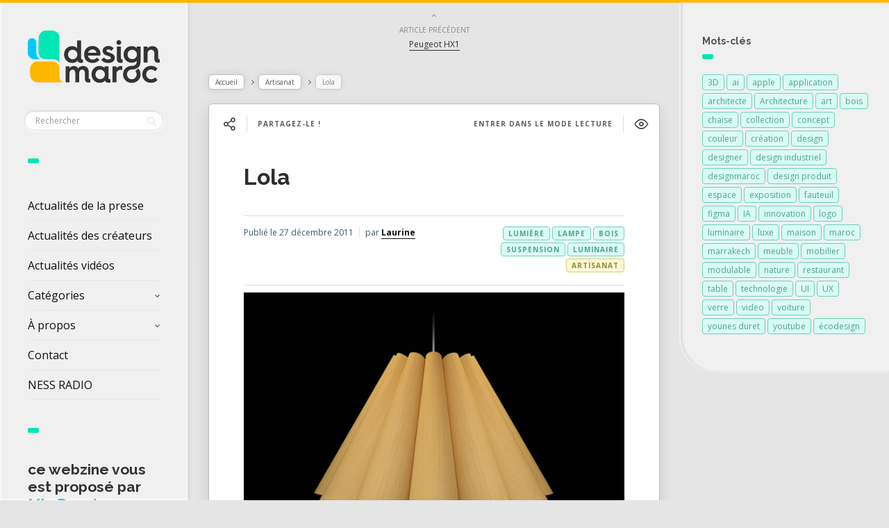

--- FILE ---
content_type: text/html; charset=UTF-8
request_url: https://www.designmaroc.com/blog/2011/12/27/lola/
body_size: 13763
content:

<!DOCTYPE html>
<!--[if IE 7]>
<html class="ie ie7" lang="fr-FR" id="html">
<![endif]-->
<!--[if IE 8]>
<html class="ie ie8" lang="fr-FR" id="html">
<![endif]-->
<!--[if !(IE 7) | !(IE 8) ]><!-->
<html lang="fr-FR" id="html">
<!--<![endif]-->
<head>
  <meta charset="UTF-8">
  <meta name="viewport" content="width=device-width,initial-scale=1">
  <meta http-equiv="X-UA-Compatible" content="IE=edge">
  <link rel="profile" href="https://gmpg.org/xfn/11">
  <link rel="pingback" href="">
    <meta name='robots' content='index, follow, max-image-preview:large, max-snippet:-1, max-video-preview:-1' />

	<!-- This site is optimized with the Yoast SEO plugin v26.8 - https://yoast.com/product/yoast-seo-wordpress/ -->
	<title>Lola - DESIGN MAROC</title>
	<link rel="canonical" href="https://www.designmaroc.com/blog/2011/12/27/lola/" />
	<meta property="og:locale" content="fr_FR" />
	<meta property="og:type" content="article" />
	<meta property="og:title" content="Lola - DESIGN MAROC" />
	<meta property="og:description" content="La lampe Lola est une suspension réalisée en bois de chêne. Ces dimensions peu communes : 101 cm de diamètre et 70 cm de hauteur lui permette de décorer facilement n’importe quel espace. Elle semble, malgré sa taille, flotter dan l’espace." />
	<meta property="og:url" content="https://www.designmaroc.com/blog/2011/12/27/lola/" />
	<meta property="og:site_name" content="DESIGN MAROC" />
	<meta property="article:publisher" content="https://www.facebook.com/designmarocofficiel/" />
	<meta property="article:published_time" content="2011-12-27T11:03:32+00:00" />
	<meta property="og:image" content="https://www.designmaroc.com/wp-content/uploads/2011/10/lola_wood_light_01.jpg" />
	<meta property="og:image:width" content="590" />
	<meta property="og:image:height" content="390" />
	<meta property="og:image:type" content="image/jpeg" />
	<meta name="author" content="Laurine" />
	<meta name="twitter:card" content="summary_large_image" />
	<meta name="twitter:label1" content="Écrit par" />
	<meta name="twitter:data1" content="Laurine" />
	<script type="application/ld+json" class="yoast-schema-graph">{"@context":"https://schema.org","@graph":[{"@type":"Article","@id":"https://www.designmaroc.com/blog/2011/12/27/lola/#article","isPartOf":{"@id":"https://www.designmaroc.com/blog/2011/12/27/lola/"},"author":{"name":"Laurine","@id":"https://www.designmaroc.com/#/schema/person/a0961dc5c12576b3aba7acc93f312377"},"headline":"Lola","datePublished":"2011-12-27T11:03:32+00:00","mainEntityOfPage":{"@id":"https://www.designmaroc.com/blog/2011/12/27/lola/"},"wordCount":49,"commentCount":0,"image":{"@id":"https://www.designmaroc.com/blog/2011/12/27/lola/#primaryimage"},"thumbnailUrl":"https://www.designmaroc.com/wp-content/uploads/2011/10/lola_wood_light_01.jpg","keywords":["bois","lampe","lumière","luminaire","suspension"],"articleSection":["Artisanat"],"inLanguage":"fr-FR","potentialAction":[{"@type":"CommentAction","name":"Comment","target":["https://www.designmaroc.com/blog/2011/12/27/lola/#respond"]}]},{"@type":"WebPage","@id":"https://www.designmaroc.com/blog/2011/12/27/lola/","url":"https://www.designmaroc.com/blog/2011/12/27/lola/","name":"Lola - DESIGN MAROC","isPartOf":{"@id":"https://www.designmaroc.com/#website"},"primaryImageOfPage":{"@id":"https://www.designmaroc.com/blog/2011/12/27/lola/#primaryimage"},"image":{"@id":"https://www.designmaroc.com/blog/2011/12/27/lola/#primaryimage"},"thumbnailUrl":"https://www.designmaroc.com/wp-content/uploads/2011/10/lola_wood_light_01.jpg","datePublished":"2011-12-27T11:03:32+00:00","author":{"@id":"https://www.designmaroc.com/#/schema/person/a0961dc5c12576b3aba7acc93f312377"},"breadcrumb":{"@id":"https://www.designmaroc.com/blog/2011/12/27/lola/#breadcrumb"},"inLanguage":"fr-FR","potentialAction":[{"@type":"ReadAction","target":["https://www.designmaroc.com/blog/2011/12/27/lola/"]}]},{"@type":"ImageObject","inLanguage":"fr-FR","@id":"https://www.designmaroc.com/blog/2011/12/27/lola/#primaryimage","url":"https://www.designmaroc.com/wp-content/uploads/2011/10/lola_wood_light_01.jpg","contentUrl":"https://www.designmaroc.com/wp-content/uploads/2011/10/lola_wood_light_01.jpg","width":"590","height":"390"},{"@type":"BreadcrumbList","@id":"https://www.designmaroc.com/blog/2011/12/27/lola/#breadcrumb","itemListElement":[{"@type":"ListItem","position":1,"name":"Accueil","item":"https://www.designmaroc.com/"},{"@type":"ListItem","position":2,"name":"Lola"}]},{"@type":"WebSite","@id":"https://www.designmaroc.com/#website","url":"https://www.designmaroc.com/","name":"DESIGN MAROC","description":"Le rendez-vous des passionnés du design, de l&#039;architecture et de l’innovation  | proposé par Mia Duret","alternateName":"Design Maroc","potentialAction":[{"@type":"SearchAction","target":{"@type":"EntryPoint","urlTemplate":"https://www.designmaroc.com/?s={search_term_string}"},"query-input":{"@type":"PropertyValueSpecification","valueRequired":true,"valueName":"search_term_string"}}],"inLanguage":"fr-FR"},{"@type":"Person","@id":"https://www.designmaroc.com/#/schema/person/a0961dc5c12576b3aba7acc93f312377","name":"Laurine","image":{"@type":"ImageObject","inLanguage":"fr-FR","@id":"https://www.designmaroc.com/#/schema/person/image/","url":"https://secure.gravatar.com/avatar/fc16b41baedfbe52380cfacc9fd772c75b433a10a315217fb3c0b58760414c86?s=96&d=mm&r=g","contentUrl":"https://secure.gravatar.com/avatar/fc16b41baedfbe52380cfacc9fd772c75b433a10a315217fb3c0b58760414c86?s=96&d=mm&r=g","caption":"Laurine"},"description":"Laurine est diplômée d’un BTS en Design de Produit de l’école de Condé de Lyon. Elle a travaillé dans l’agence Younes Duret Design. Son caractère et sa maitrise des outils de formalisation lui permettent de s’occuper du suivi de conception et de création, de la gestion des projets.","sameAs":["https://www.designmaroc.com/members/laurine/"],"url":"https://www.designmaroc.com/blog/author/laurine/"}]}</script>
	<!-- / Yoast SEO plugin. -->


<link rel='dns-prefetch' href='//fonts.googleapis.com' />
<link rel="alternate" type="application/rss+xml" title="DESIGN MAROC &raquo; Flux" href="https://www.designmaroc.com/feed/" />
<link rel="alternate" type="application/rss+xml" title="DESIGN MAROC &raquo; Flux des commentaires" href="https://www.designmaroc.com/comments/feed/" />
<link rel="alternate" type="application/rss+xml" title="DESIGN MAROC &raquo; Lola Flux des commentaires" href="https://www.designmaroc.com/blog/2011/12/27/lola/feed/" />
<link rel="alternate" title="oEmbed (JSON)" type="application/json+oembed" href="https://www.designmaroc.com/wp-json/oembed/1.0/embed?url=https%3A%2F%2Fwww.designmaroc.com%2Fblog%2F2011%2F12%2F27%2Flola%2F" />
<link rel="alternate" title="oEmbed (XML)" type="text/xml+oembed" href="https://www.designmaroc.com/wp-json/oembed/1.0/embed?url=https%3A%2F%2Fwww.designmaroc.com%2Fblog%2F2011%2F12%2F27%2Flola%2F&#038;format=xml" />
<style id='wp-img-auto-sizes-contain-inline-css' type='text/css'>
img:is([sizes=auto i],[sizes^="auto," i]){contain-intrinsic-size:3000px 1500px}
/*# sourceURL=wp-img-auto-sizes-contain-inline-css */
</style>
<style id='wp-block-library-inline-css' type='text/css'>
:root{--wp-block-synced-color:#7a00df;--wp-block-synced-color--rgb:122,0,223;--wp-bound-block-color:var(--wp-block-synced-color);--wp-editor-canvas-background:#ddd;--wp-admin-theme-color:#007cba;--wp-admin-theme-color--rgb:0,124,186;--wp-admin-theme-color-darker-10:#006ba1;--wp-admin-theme-color-darker-10--rgb:0,107,160.5;--wp-admin-theme-color-darker-20:#005a87;--wp-admin-theme-color-darker-20--rgb:0,90,135;--wp-admin-border-width-focus:2px}@media (min-resolution:192dpi){:root{--wp-admin-border-width-focus:1.5px}}.wp-element-button{cursor:pointer}:root .has-very-light-gray-background-color{background-color:#eee}:root .has-very-dark-gray-background-color{background-color:#313131}:root .has-very-light-gray-color{color:#eee}:root .has-very-dark-gray-color{color:#313131}:root .has-vivid-green-cyan-to-vivid-cyan-blue-gradient-background{background:linear-gradient(135deg,#00d084,#0693e3)}:root .has-purple-crush-gradient-background{background:linear-gradient(135deg,#34e2e4,#4721fb 50%,#ab1dfe)}:root .has-hazy-dawn-gradient-background{background:linear-gradient(135deg,#faaca8,#dad0ec)}:root .has-subdued-olive-gradient-background{background:linear-gradient(135deg,#fafae1,#67a671)}:root .has-atomic-cream-gradient-background{background:linear-gradient(135deg,#fdd79a,#004a59)}:root .has-nightshade-gradient-background{background:linear-gradient(135deg,#330968,#31cdcf)}:root .has-midnight-gradient-background{background:linear-gradient(135deg,#020381,#2874fc)}:root{--wp--preset--font-size--normal:16px;--wp--preset--font-size--huge:42px}.has-regular-font-size{font-size:1em}.has-larger-font-size{font-size:2.625em}.has-normal-font-size{font-size:var(--wp--preset--font-size--normal)}.has-huge-font-size{font-size:var(--wp--preset--font-size--huge)}.has-text-align-center{text-align:center}.has-text-align-left{text-align:left}.has-text-align-right{text-align:right}.has-fit-text{white-space:nowrap!important}#end-resizable-editor-section{display:none}.aligncenter{clear:both}.items-justified-left{justify-content:flex-start}.items-justified-center{justify-content:center}.items-justified-right{justify-content:flex-end}.items-justified-space-between{justify-content:space-between}.screen-reader-text{border:0;clip-path:inset(50%);height:1px;margin:-1px;overflow:hidden;padding:0;position:absolute;width:1px;word-wrap:normal!important}.screen-reader-text:focus{background-color:#ddd;clip-path:none;color:#444;display:block;font-size:1em;height:auto;left:5px;line-height:normal;padding:15px 23px 14px;text-decoration:none;top:5px;width:auto;z-index:100000}html :where(.has-border-color){border-style:solid}html :where([style*=border-top-color]){border-top-style:solid}html :where([style*=border-right-color]){border-right-style:solid}html :where([style*=border-bottom-color]){border-bottom-style:solid}html :where([style*=border-left-color]){border-left-style:solid}html :where([style*=border-width]){border-style:solid}html :where([style*=border-top-width]){border-top-style:solid}html :where([style*=border-right-width]){border-right-style:solid}html :where([style*=border-bottom-width]){border-bottom-style:solid}html :where([style*=border-left-width]){border-left-style:solid}html :where(img[class*=wp-image-]){height:auto;max-width:100%}:where(figure){margin:0 0 1em}html :where(.is-position-sticky){--wp-admin--admin-bar--position-offset:var(--wp-admin--admin-bar--height,0px)}@media screen and (max-width:600px){html :where(.is-position-sticky){--wp-admin--admin-bar--position-offset:0px}}

/*# sourceURL=wp-block-library-inline-css */
</style><style id='wp-block-heading-inline-css' type='text/css'>
h1:where(.wp-block-heading).has-background,h2:where(.wp-block-heading).has-background,h3:where(.wp-block-heading).has-background,h4:where(.wp-block-heading).has-background,h5:where(.wp-block-heading).has-background,h6:where(.wp-block-heading).has-background{padding:1.25em 2.375em}h1.has-text-align-left[style*=writing-mode]:where([style*=vertical-lr]),h1.has-text-align-right[style*=writing-mode]:where([style*=vertical-rl]),h2.has-text-align-left[style*=writing-mode]:where([style*=vertical-lr]),h2.has-text-align-right[style*=writing-mode]:where([style*=vertical-rl]),h3.has-text-align-left[style*=writing-mode]:where([style*=vertical-lr]),h3.has-text-align-right[style*=writing-mode]:where([style*=vertical-rl]),h4.has-text-align-left[style*=writing-mode]:where([style*=vertical-lr]),h4.has-text-align-right[style*=writing-mode]:where([style*=vertical-rl]),h5.has-text-align-left[style*=writing-mode]:where([style*=vertical-lr]),h5.has-text-align-right[style*=writing-mode]:where([style*=vertical-rl]),h6.has-text-align-left[style*=writing-mode]:where([style*=vertical-lr]),h6.has-text-align-right[style*=writing-mode]:where([style*=vertical-rl]){rotate:180deg}
/*# sourceURL=https://www.designmaroc.com/wp-includes/blocks/heading/style.min.css */
</style>
<style id='global-styles-inline-css' type='text/css'>
:root{--wp--preset--aspect-ratio--square: 1;--wp--preset--aspect-ratio--4-3: 4/3;--wp--preset--aspect-ratio--3-4: 3/4;--wp--preset--aspect-ratio--3-2: 3/2;--wp--preset--aspect-ratio--2-3: 2/3;--wp--preset--aspect-ratio--16-9: 16/9;--wp--preset--aspect-ratio--9-16: 9/16;--wp--preset--color--black: #000000;--wp--preset--color--cyan-bluish-gray: #abb8c3;--wp--preset--color--white: #ffffff;--wp--preset--color--pale-pink: #f78da7;--wp--preset--color--vivid-red: #cf2e2e;--wp--preset--color--luminous-vivid-orange: #ff6900;--wp--preset--color--luminous-vivid-amber: #fcb900;--wp--preset--color--light-green-cyan: #7bdcb5;--wp--preset--color--vivid-green-cyan: #00d084;--wp--preset--color--pale-cyan-blue: #8ed1fc;--wp--preset--color--vivid-cyan-blue: #0693e3;--wp--preset--color--vivid-purple: #9b51e0;--wp--preset--gradient--vivid-cyan-blue-to-vivid-purple: linear-gradient(135deg,rgb(6,147,227) 0%,rgb(155,81,224) 100%);--wp--preset--gradient--light-green-cyan-to-vivid-green-cyan: linear-gradient(135deg,rgb(122,220,180) 0%,rgb(0,208,130) 100%);--wp--preset--gradient--luminous-vivid-amber-to-luminous-vivid-orange: linear-gradient(135deg,rgb(252,185,0) 0%,rgb(255,105,0) 100%);--wp--preset--gradient--luminous-vivid-orange-to-vivid-red: linear-gradient(135deg,rgb(255,105,0) 0%,rgb(207,46,46) 100%);--wp--preset--gradient--very-light-gray-to-cyan-bluish-gray: linear-gradient(135deg,rgb(238,238,238) 0%,rgb(169,184,195) 100%);--wp--preset--gradient--cool-to-warm-spectrum: linear-gradient(135deg,rgb(74,234,220) 0%,rgb(151,120,209) 20%,rgb(207,42,186) 40%,rgb(238,44,130) 60%,rgb(251,105,98) 80%,rgb(254,248,76) 100%);--wp--preset--gradient--blush-light-purple: linear-gradient(135deg,rgb(255,206,236) 0%,rgb(152,150,240) 100%);--wp--preset--gradient--blush-bordeaux: linear-gradient(135deg,rgb(254,205,165) 0%,rgb(254,45,45) 50%,rgb(107,0,62) 100%);--wp--preset--gradient--luminous-dusk: linear-gradient(135deg,rgb(255,203,112) 0%,rgb(199,81,192) 50%,rgb(65,88,208) 100%);--wp--preset--gradient--pale-ocean: linear-gradient(135deg,rgb(255,245,203) 0%,rgb(182,227,212) 50%,rgb(51,167,181) 100%);--wp--preset--gradient--electric-grass: linear-gradient(135deg,rgb(202,248,128) 0%,rgb(113,206,126) 100%);--wp--preset--gradient--midnight: linear-gradient(135deg,rgb(2,3,129) 0%,rgb(40,116,252) 100%);--wp--preset--font-size--small: 13px;--wp--preset--font-size--medium: 20px;--wp--preset--font-size--large: 36px;--wp--preset--font-size--x-large: 42px;--wp--preset--spacing--20: 0.44rem;--wp--preset--spacing--30: 0.67rem;--wp--preset--spacing--40: 1rem;--wp--preset--spacing--50: 1.5rem;--wp--preset--spacing--60: 2.25rem;--wp--preset--spacing--70: 3.38rem;--wp--preset--spacing--80: 5.06rem;--wp--preset--shadow--natural: 6px 6px 9px rgba(0, 0, 0, 0.2);--wp--preset--shadow--deep: 12px 12px 50px rgba(0, 0, 0, 0.4);--wp--preset--shadow--sharp: 6px 6px 0px rgba(0, 0, 0, 0.2);--wp--preset--shadow--outlined: 6px 6px 0px -3px rgb(255, 255, 255), 6px 6px rgb(0, 0, 0);--wp--preset--shadow--crisp: 6px 6px 0px rgb(0, 0, 0);}:where(.is-layout-flex){gap: 0.5em;}:where(.is-layout-grid){gap: 0.5em;}body .is-layout-flex{display: flex;}.is-layout-flex{flex-wrap: wrap;align-items: center;}.is-layout-flex > :is(*, div){margin: 0;}body .is-layout-grid{display: grid;}.is-layout-grid > :is(*, div){margin: 0;}:where(.wp-block-columns.is-layout-flex){gap: 2em;}:where(.wp-block-columns.is-layout-grid){gap: 2em;}:where(.wp-block-post-template.is-layout-flex){gap: 1.25em;}:where(.wp-block-post-template.is-layout-grid){gap: 1.25em;}.has-black-color{color: var(--wp--preset--color--black) !important;}.has-cyan-bluish-gray-color{color: var(--wp--preset--color--cyan-bluish-gray) !important;}.has-white-color{color: var(--wp--preset--color--white) !important;}.has-pale-pink-color{color: var(--wp--preset--color--pale-pink) !important;}.has-vivid-red-color{color: var(--wp--preset--color--vivid-red) !important;}.has-luminous-vivid-orange-color{color: var(--wp--preset--color--luminous-vivid-orange) !important;}.has-luminous-vivid-amber-color{color: var(--wp--preset--color--luminous-vivid-amber) !important;}.has-light-green-cyan-color{color: var(--wp--preset--color--light-green-cyan) !important;}.has-vivid-green-cyan-color{color: var(--wp--preset--color--vivid-green-cyan) !important;}.has-pale-cyan-blue-color{color: var(--wp--preset--color--pale-cyan-blue) !important;}.has-vivid-cyan-blue-color{color: var(--wp--preset--color--vivid-cyan-blue) !important;}.has-vivid-purple-color{color: var(--wp--preset--color--vivid-purple) !important;}.has-black-background-color{background-color: var(--wp--preset--color--black) !important;}.has-cyan-bluish-gray-background-color{background-color: var(--wp--preset--color--cyan-bluish-gray) !important;}.has-white-background-color{background-color: var(--wp--preset--color--white) !important;}.has-pale-pink-background-color{background-color: var(--wp--preset--color--pale-pink) !important;}.has-vivid-red-background-color{background-color: var(--wp--preset--color--vivid-red) !important;}.has-luminous-vivid-orange-background-color{background-color: var(--wp--preset--color--luminous-vivid-orange) !important;}.has-luminous-vivid-amber-background-color{background-color: var(--wp--preset--color--luminous-vivid-amber) !important;}.has-light-green-cyan-background-color{background-color: var(--wp--preset--color--light-green-cyan) !important;}.has-vivid-green-cyan-background-color{background-color: var(--wp--preset--color--vivid-green-cyan) !important;}.has-pale-cyan-blue-background-color{background-color: var(--wp--preset--color--pale-cyan-blue) !important;}.has-vivid-cyan-blue-background-color{background-color: var(--wp--preset--color--vivid-cyan-blue) !important;}.has-vivid-purple-background-color{background-color: var(--wp--preset--color--vivid-purple) !important;}.has-black-border-color{border-color: var(--wp--preset--color--black) !important;}.has-cyan-bluish-gray-border-color{border-color: var(--wp--preset--color--cyan-bluish-gray) !important;}.has-white-border-color{border-color: var(--wp--preset--color--white) !important;}.has-pale-pink-border-color{border-color: var(--wp--preset--color--pale-pink) !important;}.has-vivid-red-border-color{border-color: var(--wp--preset--color--vivid-red) !important;}.has-luminous-vivid-orange-border-color{border-color: var(--wp--preset--color--luminous-vivid-orange) !important;}.has-luminous-vivid-amber-border-color{border-color: var(--wp--preset--color--luminous-vivid-amber) !important;}.has-light-green-cyan-border-color{border-color: var(--wp--preset--color--light-green-cyan) !important;}.has-vivid-green-cyan-border-color{border-color: var(--wp--preset--color--vivid-green-cyan) !important;}.has-pale-cyan-blue-border-color{border-color: var(--wp--preset--color--pale-cyan-blue) !important;}.has-vivid-cyan-blue-border-color{border-color: var(--wp--preset--color--vivid-cyan-blue) !important;}.has-vivid-purple-border-color{border-color: var(--wp--preset--color--vivid-purple) !important;}.has-vivid-cyan-blue-to-vivid-purple-gradient-background{background: var(--wp--preset--gradient--vivid-cyan-blue-to-vivid-purple) !important;}.has-light-green-cyan-to-vivid-green-cyan-gradient-background{background: var(--wp--preset--gradient--light-green-cyan-to-vivid-green-cyan) !important;}.has-luminous-vivid-amber-to-luminous-vivid-orange-gradient-background{background: var(--wp--preset--gradient--luminous-vivid-amber-to-luminous-vivid-orange) !important;}.has-luminous-vivid-orange-to-vivid-red-gradient-background{background: var(--wp--preset--gradient--luminous-vivid-orange-to-vivid-red) !important;}.has-very-light-gray-to-cyan-bluish-gray-gradient-background{background: var(--wp--preset--gradient--very-light-gray-to-cyan-bluish-gray) !important;}.has-cool-to-warm-spectrum-gradient-background{background: var(--wp--preset--gradient--cool-to-warm-spectrum) !important;}.has-blush-light-purple-gradient-background{background: var(--wp--preset--gradient--blush-light-purple) !important;}.has-blush-bordeaux-gradient-background{background: var(--wp--preset--gradient--blush-bordeaux) !important;}.has-luminous-dusk-gradient-background{background: var(--wp--preset--gradient--luminous-dusk) !important;}.has-pale-ocean-gradient-background{background: var(--wp--preset--gradient--pale-ocean) !important;}.has-electric-grass-gradient-background{background: var(--wp--preset--gradient--electric-grass) !important;}.has-midnight-gradient-background{background: var(--wp--preset--gradient--midnight) !important;}.has-small-font-size{font-size: var(--wp--preset--font-size--small) !important;}.has-medium-font-size{font-size: var(--wp--preset--font-size--medium) !important;}.has-large-font-size{font-size: var(--wp--preset--font-size--large) !important;}.has-x-large-font-size{font-size: var(--wp--preset--font-size--x-large) !important;}
/*# sourceURL=global-styles-inline-css */
</style>

<style id='classic-theme-styles-inline-css' type='text/css'>
/*! This file is auto-generated */
.wp-block-button__link{color:#fff;background-color:#32373c;border-radius:9999px;box-shadow:none;text-decoration:none;padding:calc(.667em + 2px) calc(1.333em + 2px);font-size:1.125em}.wp-block-file__button{background:#32373c;color:#fff;text-decoration:none}
/*# sourceURL=/wp-includes/css/classic-themes.min.css */
</style>
<link rel='stylesheet' id='wp_automatic_gallery_style-css' href='https://www.designmaroc.com/wp-content/plugins/wp-automatic/css/wp-automatic.css' type='text/css' media='all' />
<link rel='stylesheet' id='pluto-google-font-css' href='https://fonts.googleapis.com/css2?family=Open+Sans:ital,wght@0,300..800;1,300..800&#038;family=Raleway:ital,wght@0,100..900;1,100..900&#038;display=swap' type='text/css' media='all' />
<link rel='stylesheet' id='pluto-magnific-popup-css' href='https://www.designmaroc.com/wp-content/themes/pluto-by-osetin/assets/css/magnific-popup.css' type='text/css' media='all' />
<link rel='stylesheet' id='pluto-editor-style-css' href='https://www.designmaroc.com/wp-content/themes/pluto-by-osetin/editor-style.css' type='text/css' media='all' />
<link rel='stylesheet' id='js_composer_front-css' href='https://www.designmaroc.com/wp-content/plugins/js_composer/assets/css/js_composer.min.css' type='text/css' media='all' />
<link rel='stylesheet' id='pluto-main-less-grey_clouds-css' href='https://www.designmaroc.com/wp-content/uploads/wp-less-cache/pluto-main-less-grey_clouds.css?ver=1740484516' type='text/css' media='all' />
<link rel='stylesheet' id='pluto-style-css' href='https://www.designmaroc.com/wp-content/themes/pluto-by-osetin/style.css' type='text/css' media='all' />
<link rel='stylesheet' id='arve-css' href='https://www.designmaroc.com/wp-content/plugins/advanced-responsive-video-embedder/build/main.css' type='text/css' media='all' />
<link rel='stylesheet' id='wp-pagenavi-css' href='https://www.designmaroc.com/wp-content/plugins/wp-pagenavi/pagenavi-css.css' type='text/css' media='all' />
<script defer type="text/javascript" src="https://www.designmaroc.com/wp-content/cache/wpo-minify/1769161572/assets/wpo-minify-header-354818c2.min.js" id="wpo_min-header-0-js"></script>
<script></script><link rel="https://api.w.org/" href="https://www.designmaroc.com/wp-json/" /><link rel="alternate" title="JSON" type="application/json" href="https://www.designmaroc.com/wp-json/wp/v2/posts/15950" /><link rel="EditURI" type="application/rsd+xml" title="RSD" href="https://www.designmaroc.com/xmlrpc.php?rsd" />
<script type="text/javascript">
(function(url){
	if(/(?:Chrome\/26\.0\.1410\.63 Safari\/537\.31|WordfenceTestMonBot)/.test(navigator.userAgent)){ return; }
	var addEvent = function(evt, handler) {
		if (window.addEventListener) {
			document.addEventListener(evt, handler, false);
		} else if (window.attachEvent) {
			document.attachEvent('on' + evt, handler);
		}
	};
	var removeEvent = function(evt, handler) {
		if (window.removeEventListener) {
			document.removeEventListener(evt, handler, false);
		} else if (window.detachEvent) {
			document.detachEvent('on' + evt, handler);
		}
	};
	var evts = 'contextmenu dblclick drag dragend dragenter dragleave dragover dragstart drop keydown keypress keyup mousedown mousemove mouseout mouseover mouseup mousewheel scroll'.split(' ');
	var logHuman = function() {
		if (window.wfLogHumanRan) { return; }
		window.wfLogHumanRan = true;
		var wfscr = document.createElement('script');
		wfscr.type = 'text/javascript';
		wfscr.async = true;
		wfscr.src = url + '&r=' + Math.random();
		(document.getElementsByTagName('head')[0]||document.getElementsByTagName('body')[0]).appendChild(wfscr);
		for (var i = 0; i < evts.length; i++) {
			removeEvent(evts[i], logHuman);
		}
	};
	for (var i = 0; i < evts.length; i++) {
		addEvent(evts[i], logHuman);
	}
})('//www.designmaroc.com/?wordfence_lh=1&hid=3D9AC4654278DC69BFF14796659A95A8');
</script><meta property="og:url"           content="https://www.designmaroc.com/blog/2011/12/27/lola/" /><meta property="og:type"          content="website" /><meta property="og:title"         content="Lola" /><meta property="og:description"   content="Le rendez-vous des passionnés du design, de l&#039;architecture et de l’innovation  | proposé par Mia Duret" /><meta property="og:image"         content="https://www.designmaroc.com/wp-content/uploads/2011/10/lola_wood_light_01.jpg" /><script type="text/javascript">var ajaxurl = "https://www.designmaroc.com/wp-admin/admin-ajax.php"</script><meta name="generator" content="Powered by WPBakery Page Builder - drag and drop page builder for WordPress."/>
<link rel="icon" href="https://www.designmaroc.com/wp-content/uploads/2025/02/cropped-logo_ICON_2025_DesignMaroc-32x32.png" sizes="32x32" />
<link rel="icon" href="https://www.designmaroc.com/wp-content/uploads/2025/02/cropped-logo_ICON_2025_DesignMaroc-192x192.png" sizes="192x192" />
<link rel="apple-touch-icon" href="https://www.designmaroc.com/wp-content/uploads/2025/02/cropped-logo_ICON_2025_DesignMaroc-180x180.png" />
<meta name="msapplication-TileImage" content="https://www.designmaroc.com/wp-content/uploads/2025/02/cropped-logo_ICON_2025_DesignMaroc-270x270.png" />
		<style type="text/css" id="wp-custom-css">
			/*
.meta-view-count  {
	display: none !important;
}

.meta-like {
	display: none !important;
}
*/

.search-results-header, .archive-header {
  background-image:url("https://www.designmaroc.com/wp-content/uploads/2016/12/single-big_5.jpg");
}

.wp-block-heading a{
	text-decoration: none;
}

.wp-block-heading {
	color: #333333;
}		</style>
		<noscript><style> .wpb_animate_when_almost_visible { opacity: 1; }</style></noscript>  <!--[if lt IE 9]>
  <script src="https://www.designmaroc.com/wp-content/themes/pluto-by-osetin/js/html5shiv.min.js"></script>
  <script type="text/javascript" src="https://www.designmaroc.com/wp-content/themes/pluto-by-osetin/js/respond.min.js"></script>
  <![endif]-->
</head>

<body data-rsssl=1 class="wp-singular post-template-default single single-post postid-15950 single-format-standard wp-theme-pluto-by-osetin menu-position-left sidebar-position-right not-wrapped-widgets no-ads-on-smartphones no-ads-on-tablets with-infinite-button page-fixed-width wpb-js-composer js-comp-ver-8.7.2 vc_responsive">
        <script>
  (function(i,s,o,g,r,a,m){i['GoogleAnalyticsObject']=r;i[r]=i[r]||function(){
  (i[r].q=i[r].q||[]).push(arguments)},i[r].l=1*new Date();a=s.createElement(o),
  m=s.getElementsByTagName(o)[0];a.async=1;a.src=g;m.parentNode.insertBefore(a,m)
  })(window,document,'script','//www.google-analytics.com/analytics.js','ga');

  ga('create', 'UA-48531888-2', 'auto');
  ga('send', 'pageview');

</script>    <div class="all-wrapper with-loading">
    <div class="menu-block ">
    
      <div class="menu-left-i">
      <div class="logo">
        <a href="https://www.designmaroc.com/">
                      <img src="https://www.designmaroc.com/wp-content/uploads/2025/02/Logo_2025_couleur_DesignMaroc.png" alt="Logo">
                            </a>
      </div>
      <form method="get" class="search-form" action="https://www.designmaroc.com/" autocomplete="off">
  <div class="search-field-w">
    <input type="search" autocomplete="off" class="search-field" placeholder="Rechercher" value="" name="s" title="Recherche pour :" />
    <input type="submit" class="search-submit" value="Rechercher" />
  </div>
</form>
      <div class="divider"></div>
      <div class="menu-activated-on-click">
        <div class="os_menu"><ul id="menu-design-maroc-01" class="menu"><li id="menu-item-28264" class="menu-item menu-item-type-post_type menu-item-object-page menu-item-home menu-item-28264"><a href="https://www.designmaroc.com/">Actualités de la presse</a></li>
<li id="menu-item-28262" class="menu-item menu-item-type-post_type menu-item-object-page menu-item-28262"><a href="https://www.designmaroc.com/createurs/">Actualités des créateurs</a></li>
<li id="menu-item-36499" class="menu-item menu-item-type-post_type menu-item-object-page menu-item-36499"><a href="https://www.designmaroc.com/videos/">Actualités vidéos</a></li>
<li id="menu-item-18124" class="menu-item menu-item-type-custom menu-item-object-custom menu-item-has-children menu-item-18124"><a href="#">Catégories</a>
<ul class="sub-menu">
	<li id="menu-item-18125" class="menu-item menu-item-type-taxonomy menu-item-object-category menu-item-18125"><a href="https://www.designmaroc.com/blog/category/design_produit/">Design produit</a></li>
	<li id="menu-item-18126" class="menu-item menu-item-type-taxonomy menu-item-object-category menu-item-18126"><a href="https://www.designmaroc.com/blog/category/design_espace/">Design d&rsquo;espace</a></li>
	<li id="menu-item-18132" class="menu-item menu-item-type-taxonomy menu-item-object-category menu-item-18132"><a href="https://www.designmaroc.com/blog/category/design-transport/">Design transport</a></li>
	<li id="menu-item-18128" class="menu-item menu-item-type-taxonomy menu-item-object-category menu-item-18128"><a href="https://www.designmaroc.com/blog/category/design-graphique/">Design graphique</a></li>
	<li id="menu-item-18130" class="menu-item menu-item-type-taxonomy menu-item-object-category menu-item-18130"><a href="https://www.designmaroc.com/blog/category/design-numerique/">Design numérique</a></li>
	<li id="menu-item-18129" class="menu-item menu-item-type-taxonomy menu-item-object-category menu-item-18129"><a href="https://www.designmaroc.com/blog/category/architecture/">Architecture</a></li>
	<li id="menu-item-18131" class="menu-item menu-item-type-taxonomy menu-item-object-category menu-item-18131"><a href="https://www.designmaroc.com/blog/category/fashion/">Fashion</a></li>
	<li id="menu-item-18134" class="menu-item menu-item-type-taxonomy menu-item-object-category current-post-ancestor current-menu-parent current-post-parent menu-item-18134"><a href="https://www.designmaroc.com/blog/category/artisanat/">Artisanat</a></li>
	<li id="menu-item-18133" class="menu-item menu-item-type-taxonomy menu-item-object-category menu-item-18133"><a href="https://www.designmaroc.com/blog/category/art-2/">Art</a></li>
	<li id="menu-item-18127" class="menu-item menu-item-type-taxonomy menu-item-object-category menu-item-18127"><a href="https://www.designmaroc.com/blog/category/insolites/">Insolites</a></li>
	<li id="menu-item-28263" class="menu-item menu-item-type-taxonomy menu-item-object-category menu-item-28263"><a href="https://www.designmaroc.com/blog/category/compte-instagram/">Comptes Instagram de créateurs</a></li>
	<li id="menu-item-36495" class="menu-item menu-item-type-taxonomy menu-item-object-category menu-item-36495"><a href="https://www.designmaroc.com/blog/category/comptes-youtube-de-createurs/">Comptes Youtube de créateurs</a></li>
</ul>
</li>
<li id="menu-item-18137" class="menu-item menu-item-type-custom menu-item-object-custom menu-item-has-children menu-item-18137"><a href="#">À propos</a>
<ul class="sub-menu">
	<li id="menu-item-10314" class="menu-item menu-item-type-post_type menu-item-object-page menu-item-10314"><a href="https://www.designmaroc.com/a-propos/">Déscription</a></li>
	<li id="menu-item-10317" class="menu-item menu-item-type-post_type menu-item-object-page menu-item-10317"><a href="https://www.designmaroc.com/lequipe/">L’équipe</a></li>
	<li id="menu-item-10326" class="menu-item menu-item-type-post_type menu-item-object-page menu-item-10326"><a href="https://www.designmaroc.com/faq/">FAQ</a></li>
	<li id="menu-item-18152" class="menu-item menu-item-type-post_type menu-item-object-page menu-item-18152"><a href="https://www.designmaroc.com/publicite/">Publicité</a></li>
</ul>
</li>
<li id="menu-item-10303" class="menu-item menu-item-type-post_type menu-item-object-page menu-item-10303"><a href="https://www.designmaroc.com/contact/">Contact</a></li>
<li id="menu-item-18160" class="menu-item menu-item-type-custom menu-item-object-custom menu-item-18160"><a target="_blank" href="http://nessradio.com">NESS RADIO</a></li>
</ul></div>      </div>


      


      <div class="divider"></div>
      

      

      


              <div class="under-menu-sidebar-wrapper">
            <aside id="block-2" class="widget-impair widget-dernier widget-premier widget-1 widget widget_block">
<h3 class="wp-block-heading">ce webzine vous est proposé par <a href="https://miaduret.com" data-type="link" data-id="https://miaduret.com" target="_blank" rel="noreferrer noopener"><mark style="background-color:rgba(0, 0, 0, 0);color:#00c9ff" class="has-inline-color">Mia Duret</mark></a></h3>
</aside>        </div>
      

      </div>

      </div>
  <div class="menu-toggler-w">
    <a href="#" class="menu-toggler">
      <i class="os-new-icon os-new-icon-menu"></i>
      <span class="menu-toggler-label">Menu</span>
    </a>
    <a href="https://www.designmaroc.com/" class="logo">
              <img src="https://www.designmaroc.com/wp-content/uploads/2025/02/Logo_2025_couleur_DesignMaroc.png" alt="Logo">
                </a>
    <div class="search-and-sidebar-togglers">
      <a href="#" class="search-trigger">
        <i class="os-new-icon os-new-icon-search"></i>
      </a>
      
      <a href="#" class="sidebar-toggler">
        <i class="os-new-icon os-new-icon-grid"></i>
      </a>
    </div>
  </div>
  <div class="mobile-menu-w">
    <div class="mobile-menu menu-activated-on-click"><ul id="menu-design-maroc-2" class="menu"><li class="menu-item menu-item-type-post_type menu-item-object-page menu-item-home menu-item-28264"><a href="https://www.designmaroc.com/">Actualités de la presse</a></li>
<li class="menu-item menu-item-type-post_type menu-item-object-page menu-item-28262"><a href="https://www.designmaroc.com/createurs/">Actualités des créateurs</a></li>
<li class="menu-item menu-item-type-post_type menu-item-object-page menu-item-36499"><a href="https://www.designmaroc.com/videos/">Actualités vidéos</a></li>
<li class="menu-item menu-item-type-custom menu-item-object-custom menu-item-has-children menu-item-18124"><a href="#">Catégories</a>
<ul class="sub-menu">
	<li class="menu-item menu-item-type-taxonomy menu-item-object-category menu-item-18125"><a href="https://www.designmaroc.com/blog/category/design_produit/">Design produit</a></li>
	<li class="menu-item menu-item-type-taxonomy menu-item-object-category menu-item-18126"><a href="https://www.designmaroc.com/blog/category/design_espace/">Design d&rsquo;espace</a></li>
	<li class="menu-item menu-item-type-taxonomy menu-item-object-category menu-item-18132"><a href="https://www.designmaroc.com/blog/category/design-transport/">Design transport</a></li>
	<li class="menu-item menu-item-type-taxonomy menu-item-object-category menu-item-18128"><a href="https://www.designmaroc.com/blog/category/design-graphique/">Design graphique</a></li>
	<li class="menu-item menu-item-type-taxonomy menu-item-object-category menu-item-18130"><a href="https://www.designmaroc.com/blog/category/design-numerique/">Design numérique</a></li>
	<li class="menu-item menu-item-type-taxonomy menu-item-object-category menu-item-18129"><a href="https://www.designmaroc.com/blog/category/architecture/">Architecture</a></li>
	<li class="menu-item menu-item-type-taxonomy menu-item-object-category menu-item-18131"><a href="https://www.designmaroc.com/blog/category/fashion/">Fashion</a></li>
	<li class="menu-item menu-item-type-taxonomy menu-item-object-category current-post-ancestor current-menu-parent current-post-parent menu-item-18134"><a href="https://www.designmaroc.com/blog/category/artisanat/">Artisanat</a></li>
	<li class="menu-item menu-item-type-taxonomy menu-item-object-category menu-item-18133"><a href="https://www.designmaroc.com/blog/category/art-2/">Art</a></li>
	<li class="menu-item menu-item-type-taxonomy menu-item-object-category menu-item-18127"><a href="https://www.designmaroc.com/blog/category/insolites/">Insolites</a></li>
	<li class="menu-item menu-item-type-taxonomy menu-item-object-category menu-item-28263"><a href="https://www.designmaroc.com/blog/category/compte-instagram/">Comptes Instagram de créateurs</a></li>
	<li class="menu-item menu-item-type-taxonomy menu-item-object-category menu-item-36495"><a href="https://www.designmaroc.com/blog/category/comptes-youtube-de-createurs/">Comptes Youtube de créateurs</a></li>
</ul>
</li>
<li class="menu-item menu-item-type-custom menu-item-object-custom menu-item-has-children menu-item-18137"><a href="#">À propos</a>
<ul class="sub-menu">
	<li class="menu-item menu-item-type-post_type menu-item-object-page menu-item-10314"><a href="https://www.designmaroc.com/a-propos/">Déscription</a></li>
	<li class="menu-item menu-item-type-post_type menu-item-object-page menu-item-10317"><a href="https://www.designmaroc.com/lequipe/">L’équipe</a></li>
	<li class="menu-item menu-item-type-post_type menu-item-object-page menu-item-10326"><a href="https://www.designmaroc.com/faq/">FAQ</a></li>
	<li class="menu-item menu-item-type-post_type menu-item-object-page menu-item-18152"><a href="https://www.designmaroc.com/publicite/">Publicité</a></li>
</ul>
</li>
<li class="menu-item menu-item-type-post_type menu-item-object-page menu-item-10303"><a href="https://www.designmaroc.com/contact/">Contact</a></li>
<li class="menu-item menu-item-type-custom menu-item-object-custom menu-item-18160"><a target="_blank" href="http://nessradio.com">NESS RADIO</a></li>
</ul></div>  </div>
      <div class="sidebar-main-toggler">
      <i class="os-new-icon os-new-icon-grid"></i>
    </div>
  <div class="main-content-w">
<div class="main-content-m">
    <div class="main-content-i">
        <div class="content side-padded-content reading-mode-content">
                                        <div class="post-navigation-unique">
            <div class="post-navigation-previous">
              <div class="arrow"><i class="fa os-icon-angle-up"></i></div>
              <div class="caption">Article précédent</div>
              <div class="navi-link"><a href="https://www.designmaroc.com/blog/2011/12/26/peugeot-hx1/" rel="prev">Peugeot HX1</a></div>
            </div>
          </div>
                          <div class="sub-bar-w hidden-sm hidden-xs"><div class="sub-bar-i"><ul class="bar-breadcrumbs"><li><a href="https://www.designmaroc.com">Accueil</a></li><li><a href="https://www.designmaroc.com/blog/category/artisanat/" title="Voir tous les articles dans Artisanat">Artisanat</a></li><li><span>Lola</span></li></ul></div></div>        <article id="post-15950" class="pluto-page-box post-15950 post type-post status-publish format-standard has-post-thumbnail hentry category-artisanat tag-bois tag-lampe tag-lumiere tag-luminaire tag-suspension">
  <div class="post-body">
    <div class="single-post-top-features">
          <div class="single-post-top-share">
      <i class="os-new-icon os-new-icon-share-2 share-activator-icon share-activator"></i>
      <span class="share-activator-label share-activator caption">Partagez-le !</span>
      <div class="os_social-head-w"><div class="os_social"><a class="os_social_twitter_share" href="http://twitter.com/share?url=https://www.designmaroc.com/blog/2011/12/27/lola/&amp;text=Lola" target="_blank"><img src="https://www.designmaroc.com/wp-content/themes/pluto-by-osetin/assets/images/socialicons/twitter.png" title="Twitter" class="os_social" alt="Tweet about this on Twitter"></a><a class="os_social_pinterest_share" data-pin-custom="true" target="_blank" href="//www.pinterest.com/pin/create/button/?url=https://www.designmaroc.com/blog/2011/12/27/lola/&amp;media=https://www.designmaroc.com/wp-content/uploads/2011/10/lola_wood_light_01.jpg&amp;description=Lola"><img src="https://www.designmaroc.com/wp-content/themes/pluto-by-osetin/assets/images/socialicons/pinterest.png" title="Pinterest" class="os_social" alt="Pin on Pinterest"></a><a class="os_social_linkedin_share" href="http://www.linkedin.com/shareArticle?mini=true&amp;url=https://www.designmaroc.com/blog/2011/12/27/lola/" target="_blank"><img src="https://www.designmaroc.com/wp-content/themes/pluto-by-osetin/assets/images/socialicons/linkedin.png" title="Linkedin" class="os_social" alt="Share on LinkedIn"></a><a class="os_social_email_share" href="mailto:?Subject=Lola&amp;Body=%20https://www.designmaroc.com/blog/2011/12/27/lola/"><img src="https://www.designmaroc.com/wp-content/themes/pluto-by-osetin/assets/images/socialicons/email.png" title="Email" class="os_social" alt="Email this to someone"></a><a class="os_social_facebook_share" href="http://www.facebook.com/sharer.php?u=https://www.designmaroc.com/blog/2011/12/27/lola/" target="_blank"><img src="https://www.designmaroc.com/wp-content/themes/pluto-by-osetin/assets/images/socialicons/facebook.png" title="Facebook" class="os_social" alt="Share on Facebook"></a></div></div>
    </div>
                        <a href="#" class="single-post-top-qr">
          <i class="fa os-icon-qrcode"></i>
          <span class="caption">Lire sur mobile</span>
        </a>
        <a href="#" class="single-post-top-reading-mode hidden-xs" data-message-on="Entrer dans le mode lecture" data-message-off="Quitter le mode de lecture">
          <i class="os-new-icon os-new-icon-eye"></i>
          <span>Entrer dans le mode lecture</span>
        </a>
                  </div>
    <h1 class="post-title entry-title"><a href="https://www.designmaroc.com/blog/2011/12/27/lola/">Lola</a></h1>
        <div class="post-meta-top entry-meta">
      <div class="row">


        
          <div class="col-md-6">
            <div class="post-date">Publié le <time class="entry-date updated" datetime="2011-12-27T12:03:32+00:00">27 décembre 2011</time></div>
            <div class="post-author">par <strong class="author vcard"><a href="https://www.designmaroc.com/blog/author/laurine/" class="url fn n" rel="author">Laurine</a></strong></div>
          </div>
          <div class="col-md-6">
            <ul class="post-tags"><li><a href="https://www.designmaroc.com/blog/tag/bois/" rel="tag">bois</a></li><li><a href="https://www.designmaroc.com/blog/tag/lampe/" rel="tag">lampe</a></li><li><a href="https://www.designmaroc.com/blog/tag/lumiere/" rel="tag">lumière</a></li><li><a href="https://www.designmaroc.com/blog/tag/luminaire/" rel="tag">luminaire</a></li><li><a href="https://www.designmaroc.com/blog/tag/suspension/" rel="tag">suspension</a></li></ul>            <ul class="post-categories">
	<li><a href="https://www.designmaroc.com/blog/category/artisanat/" rel="category tag">Artisanat</a></li></ul>          </div>

        

      </div>
    </div>

                        <div class="post-media-body">
        <div class="figure-link-w">
          <a href="https://www.designmaroc.com/wp-content/uploads/2011/10/lola_wood_light_01.jpg" class="figure-link os-lightbox-activator">
            <figure>
                        <img width="590" height="390" src="https://www.designmaroc.com/wp-content/uploads/2011/10/lola_wood_light_01.jpg" class="attachment-full size-full wp-post-image" alt="" decoding="async" fetchpriority="high" srcset="https://www.designmaroc.com/wp-content/uploads/2011/10/lola_wood_light_01.jpg 590w, https://www.designmaroc.com/wp-content/uploads/2011/10/lola_wood_light_01-300x198.jpg 300w" sizes="(max-width: 590px) 100vw, 590px" />                          <div class="figure-shade"></div><i class="figure-icon os-new-icon os-new-icon-eye"></i>
                        </figure>
          </a>
        </div>
      </div>               <div class="post-content entry-content">
      
              <p>La lampe <strong>Lola</strong> est une suspension réalisée en bois de chêne. Ces dimensions peu communes : 101 cm de diamètre et 70 cm de hauteur lui permette de décorer facilement n’importe quel espace. Elle semble, malgré sa taille, flotter dan l’espace.<br />
<span id="more-15950"></span><br />
<a href="https://www.designmaroc.com/wp-content/uploads/2011/10/lola_wood_light_02.jpg"><img decoding="async" src="https://www.designmaroc.com/wp-content/uploads/2011/10/lola_wood_light_02.jpg" alt="" width="590" height="888" class="alignnone size-full wp-image-15952" srcset="https://www.designmaroc.com/wp-content/uploads/2011/10/lola_wood_light_02.jpg 590w, https://www.designmaroc.com/wp-content/uploads/2011/10/lola_wood_light_02-199x300.jpg 199w" sizes="(max-width: 590px) 100vw, 590px" /></a><br />
<div id='gallery-1' class='gallery galleryid-15950 gallery-columns-3 gallery-size-thumbnail'><figure class='gallery-item'>
			<div class='gallery-icon landscape'>
				<a href='https://www.designmaroc.com/wp-content/uploads/2011/10/lola_wood_light_01.jpg'><img decoding="async" width="108" height="108" src="https://www.designmaroc.com/wp-content/uploads/2011/10/lola_wood_light_01-150x150.jpg" class="attachment-thumbnail size-thumbnail" alt="" srcset="https://www.designmaroc.com/wp-content/uploads/2011/10/lola_wood_light_01-150x150.jpg 150w, https://www.designmaroc.com/wp-content/uploads/2011/10/lola_wood_light_01-100x100.jpg 100w, https://www.designmaroc.com/wp-content/uploads/2011/10/lola_wood_light_01-60x60.jpg 60w" sizes="(max-width: 108px) 100vw, 108px" /></a>
			</div></figure><figure class='gallery-item'>
			<div class='gallery-icon portrait'>
				<a href='https://www.designmaroc.com/wp-content/uploads/2011/10/lola_wood_light_02.jpg'><img loading="lazy" decoding="async" width="108" height="108" src="https://www.designmaroc.com/wp-content/uploads/2011/10/lola_wood_light_02-150x150.jpg" class="attachment-thumbnail size-thumbnail" alt="" srcset="https://www.designmaroc.com/wp-content/uploads/2011/10/lola_wood_light_02-150x150.jpg 150w, https://www.designmaroc.com/wp-content/uploads/2011/10/lola_wood_light_02-100x100.jpg 100w, https://www.designmaroc.com/wp-content/uploads/2011/10/lola_wood_light_02-60x60.jpg 60w" sizes="auto, (max-width: 108px) 100vw, 108px" /></a>
			</div></figure>
		</div>
<div class="tptn_counter" id="tptn_counter_15950"><script type="text/javascript" data-cfasync="false" src="https://www.designmaroc.com/?top_ten_id=15950&view_counter=1&_wpnonce=cbc5b3db6e"></script></div>      
          </div>
  </div>
  <div class="post-meta entry-meta">
    <div class="meta-like">
      <div class="fb-like" data-href="" data-layout="button_count" data-action="like" data-show-faces="false" data-share="false"></div>    </div>
    <div class="os_social-foot-w hidden-xs"><div class="os_social"><a class="os_social_twitter_share" href="http://twitter.com/share?url=https://www.designmaroc.com/blog/2011/12/27/lola/&amp;text=Lola" target="_blank"><img src="https://www.designmaroc.com/wp-content/themes/pluto-by-osetin/assets/images/socialicons/twitter.png" title="Twitter" class="os_social" alt="Tweet about this on Twitter"></a><a class="os_social_pinterest_share" data-pin-custom="true" target="_blank" href="//www.pinterest.com/pin/create/button/?url=https://www.designmaroc.com/blog/2011/12/27/lola/&amp;media=https://www.designmaroc.com/wp-content/uploads/2011/10/lola_wood_light_01.jpg&amp;description=Lola"><img src="https://www.designmaroc.com/wp-content/themes/pluto-by-osetin/assets/images/socialicons/pinterest.png" title="Pinterest" class="os_social" alt="Pin on Pinterest"></a><a class="os_social_linkedin_share" href="http://www.linkedin.com/shareArticle?mini=true&amp;url=https://www.designmaroc.com/blog/2011/12/27/lola/" target="_blank"><img src="https://www.designmaroc.com/wp-content/themes/pluto-by-osetin/assets/images/socialicons/linkedin.png" title="Linkedin" class="os_social" alt="Share on LinkedIn"></a><a class="os_social_email_share" href="mailto:?Subject=Lola&amp;Body=%20https://www.designmaroc.com/blog/2011/12/27/lola/"><img src="https://www.designmaroc.com/wp-content/themes/pluto-by-osetin/assets/images/socialicons/email.png" title="Email" class="os_social" alt="Email this to someone"></a><a class="os_social_facebook_share" href="http://www.facebook.com/sharer.php?u=https://www.designmaroc.com/blog/2011/12/27/lola/" target="_blank"><img src="https://www.designmaroc.com/wp-content/themes/pluto-by-osetin/assets/images/socialicons/facebook.png" title="Facebook" class="os_social" alt="Share on Facebook"></a></div></div>
  </div>

</article>                            <div class="post-navigation-unique">
            <div class="post-navigation-next">
              <div class="arrow"><i class="fa os-icon-angle-down"></i></div>
              <div class="caption">Article suivant</div>
              <div class="navi-link"><a href="https://www.designmaroc.com/blog/2011/12/30/hotel-thoumieux/" rel="next">Hôtel Thoumieux</a></div>
            </div>
          </div>
                                  <div class="sidebar-under-post">
          <div class="row">              <div class="col-md-6 under-post-widget-column">
                <div class="widget widget-written-by">
                  <h4 class="widget-title">Rédigé par</h4>
                  <div class="row">
                    <div class="col-sm-4 col-xs-3">
                      <figure><img alt='' src='https://secure.gravatar.com/avatar/fc16b41baedfbe52380cfacc9fd772c75b433a10a315217fb3c0b58760414c86?s=96&#038;d=mm&#038;r=g' srcset='https://secure.gravatar.com/avatar/fc16b41baedfbe52380cfacc9fd772c75b433a10a315217fb3c0b58760414c86?s=192&#038;d=mm&#038;r=g 2x' class='avatar avatar-96 photo' height='96' width='96' loading='lazy' decoding='async'/></figure>
                    </div>
                    <div class="col-sm-8 col-xs-9">
                      <h5 class="widget-caption author vcard"><a href="https://www.designmaroc.com/blog/author/laurine/" class="url fn n" rel="author">Laurine</a></h5>
                      <div class="widget-content author-description">Laurine est diplômée d’un BTS en Design de Produit de l’école de Condé de Lyon. Elle a travaillé dans l’agence Younes Duret Design. Son caractère et sa maitrise des outils de formalisation lui permettent de s’occuper du suivi de conception et de création, de la gestion des projets.</div>
                    </div>
                  </div>
                </div>
              </div>
                                <div class="col-md-6 under-post-widget-column">
                    <div class="widget widget-related-post">
                      <h4 class="widget-title">Articles similaires</h4>
                      <div class="row">
                                                  <div class="col-sm-4 col-xs-3">
                            <a href="https://www.designmaroc.com/blog/2025/11/10/lancement-exclusif-du-nouveau-fauteuil-boussa-de-younes-duret-x-atelier-jouffre-maroc-a-la-galerie-abla-ababou-rabat/"><figure><img width="108" height="108" src="https://www.designmaroc.com/wp-content/uploads/2025/11/Younes-Duret_Jouffre-Maroc_BOUSSA_2025-108x108.jpg" class="attachment-thumbnail size-thumbnail wp-post-image" alt="" decoding="async" loading="lazy" srcset="https://www.designmaroc.com/wp-content/uploads/2025/11/Younes-Duret_Jouffre-Maroc_BOUSSA_2025-108x108.jpg 108w, https://www.designmaroc.com/wp-content/uploads/2025/11/Younes-Duret_Jouffre-Maroc_BOUSSA_2025-50x50.jpg 50w" sizes="auto, (max-width: 108px) 100vw, 108px" /></figure></a>
                          </div>
                                                  <div class="col-sm-8 col-xs-9">
                          <h5 class="widget-caption entry-title"><a href="https://www.designmaroc.com/blog/2025/11/10/lancement-exclusif-du-nouveau-fauteuil-boussa-de-younes-duret-x-atelier-jouffre-maroc-a-la-galerie-abla-ababou-rabat/">Lancement exclusif du nouveau fauteuil BOUSSA de Younes Duret × Atelier Jouffre Maroc à la Galerie Abla Ababou – Rabat</a></h5>
                          <div class="widget-content entry-summary">Boussa de Younes Duret, l’assise qui enlace Ultra cosy et ample, Boussa est un fauteuil</div>
                        </div>
                      </div>
                    </div>
                  </div>          </div>
        </div>

        <div class="sidebar-under-post">
                  <div class="latest-posts-w">
          <div class="widget"><h4 class="widget-title">Derniers articles</h4>
          <div class="row">
                      <div class="col-sm-3 col-xs-6">
              <a href="https://www.designmaroc.com/blog/2026/01/23/a-milan-la-casa-redduo-ou-lart-dhabiter-le-design/" style="background-image:url('https://www.designmaroc.com/wp-content/uploads/2026/01/FH-Casa-REdDUO.jpeg');">
                <span>À Milan, la Casa REdDUO ou l’art d’habiter le design</span>
              </a>
            </div>
                        <div class="col-sm-3 col-xs-6">
              <a href="https://www.designmaroc.com/blog/2026/01/22/pourquoi-twitch-va-mourir-en-2026/" style="background-image:url('https://www.designmaroc.com/wp-content/uploads/2026/01/1769177785_maxresdefault.jpg');">
                <span>Pourquoi Twitch va mourir en 2026 ?</span>
              </a>
            </div>
                        <div class="col-sm-3 col-xs-6">
              <a href="https://www.designmaroc.com/blog/2026/01/22/outdoor-2026-de-bolia-une-invitation-a-vivre-le-plein-air/" style="background-image:url('https://www.designmaroc.com/wp-content/uploads/2026/01/FH-Orlando-Eida-Grove-Classic.jpg');">
                <span>Outdoor 2026 de Bolia, une invitation à vivre le plein air !</span>
              </a>
            </div>
                        <div class="col-sm-3 col-xs-6">
              <a href="https://www.designmaroc.com/blog/2026/01/22/900-carreaux-uniques-imprimes-en-3d-les-vagues-ceramiques-du-studio-rap-pour-des-facades-contemporaines/" style="background-image:url('https://www.designmaroc.com/wp-content/uploads/2026/01/ceramic-house_studio-rap_riccardo-de-vecchi-photographer_total-column.jpg');">
                <span>900 carreaux uniques imprimés en 3D : les vagues céramiques du Studio RAP pour des façades contemporaines</span>
              </a>
            </div>
            </div></div></div>        </div>
            
<div id="comments" class="comments-area">

  
  	<div id="respond" class="comment-respond">
		<h3 id="reply-title" class="comment-reply-title">Laisser un commentaire <small><a rel="nofollow" id="cancel-comment-reply-link" href="/blog/2011/12/27/lola/#respond" style="display:none;">Annuler la réponse</a></small></h3><form action="https://www.designmaroc.com/wp-comments-post.php" method="post" id="commentform" class="comment-form"><p class="comment-notes"><span id="email-notes">Votre adresse e-mail ne sera pas publiée.</span> <span class="required-field-message">Les champs obligatoires sont indiqués avec <span class="required">*</span></span></p><p class="comment-form-comment"><label for="comment">Commentaire <span class="required">*</span></label> <textarea id="comment" name="comment" cols="45" rows="8" maxlength="65525" required></textarea></p><p class="comment-form-author"><label for="author">Nom <span class="required">*</span></label> <input id="author" name="author" type="text" value="" size="30" maxlength="245" autocomplete="name" required /></p>
<p class="comment-form-email"><label for="email">E-mail <span class="required">*</span></label> <input id="email" name="email" type="email" value="" size="30" maxlength="100" aria-describedby="email-notes" autocomplete="email" required /></p>
<p class="comment-form-url"><label for="url">Site web</label> <input id="url" name="url" type="url" value="" size="30" maxlength="200" autocomplete="url" /></p>
<p class="form-submit"><input name="submit" type="submit" id="submit" class="submit" value="Laisser un commentaire" /> <input type='hidden' name='comment_post_ID' value='15950' id='comment_post_ID' />
<input type='hidden' name='comment_parent' id='comment_parent' value='0' />
</p><p style="display: none;"><input type="hidden" id="akismet_comment_nonce" name="akismet_comment_nonce" value="5444f68078" /></p><p style="display: none !important;" class="akismet-fields-container" data-prefix="ak_"><label>&#916;<textarea name="ak_hp_textarea" cols="45" rows="8" maxlength="100"></textarea></label><input type="hidden" id="ak_js_1" name="ak_js" value="157"/><script>document.getElementById( "ak_js_1" ).setAttribute( "value", ( new Date() ).getTime() );</script></p></form>	</div><!-- #respond -->
	
</div><!-- #comments -->
    </div>
  </div>
      <div class="primary-sidebar-wrapper">
      <div id="primary-sidebar" class="primary-sidebar widget-area" role="complementary">
        <aside id="tag_cloud-5" class="widget-impair widget-dernier widget-premier widget-1 widget widget_tag_cloud"><h1 class="widget-title">Mots-clés</h1><div class="tagcloud"><a href="https://www.designmaroc.com/blog/tag/3d/" class="tag-cloud-link tag-link-55 tag-link-position-1" style="font-size: 9.9811320754717pt;" aria-label="3D (75 éléments)">3D</a>
<a href="https://www.designmaroc.com/blog/tag/ai/" class="tag-cloud-link tag-link-3414 tag-link-position-2" style="font-size: 8pt;" aria-label="ai (53 éléments)">ai</a>
<a href="https://www.designmaroc.com/blog/tag/apple/" class="tag-cloud-link tag-link-278 tag-link-position-3" style="font-size: 10.11320754717pt;" aria-label="apple (76 éléments)">apple</a>
<a href="https://www.designmaroc.com/blog/tag/application/" class="tag-cloud-link tag-link-171 tag-link-position-4" style="font-size: 8pt;" aria-label="application (53 éléments)">application</a>
<a href="https://www.designmaroc.com/blog/tag/architecte/" class="tag-cloud-link tag-link-122 tag-link-position-5" style="font-size: 9.3207547169811pt;" aria-label="architecte (67 éléments)">architecte</a>
<a href="https://www.designmaroc.com/blog/tag/architecture/" class="tag-cloud-link tag-link-1175 tag-link-position-6" style="font-size: 13.811320754717pt;" aria-label="Architecture (148 éléments)">Architecture</a>
<a href="https://www.designmaroc.com/blog/tag/art/" class="tag-cloud-link tag-link-83 tag-link-position-7" style="font-size: 15.132075471698pt;" aria-label="art (184 éléments)">art</a>
<a href="https://www.designmaroc.com/blog/tag/bois/" class="tag-cloud-link tag-link-107 tag-link-position-8" style="font-size: 15.924528301887pt;" aria-label="bois (213 éléments)">bois</a>
<a href="https://www.designmaroc.com/blog/tag/chaise/" class="tag-cloud-link tag-link-62 tag-link-position-9" style="font-size: 11.037735849057pt;" aria-label="chaise (90 éléments)">chaise</a>
<a href="https://www.designmaroc.com/blog/tag/collection/" class="tag-cloud-link tag-link-406 tag-link-position-10" style="font-size: 9.5849056603774pt;" aria-label="collection (69 éléments)">collection</a>
<a href="https://www.designmaroc.com/blog/tag/concept/" class="tag-cloud-link tag-link-134 tag-link-position-11" style="font-size: 13.811320754717pt;" aria-label="concept (146 éléments)">concept</a>
<a href="https://www.designmaroc.com/blog/tag/couleur/" class="tag-cloud-link tag-link-194 tag-link-position-12" style="font-size: 14.075471698113pt;" aria-label="couleur (154 éléments)">couleur</a>
<a href="https://www.designmaroc.com/blog/tag/creation/" class="tag-cloud-link tag-link-165 tag-link-position-13" style="font-size: 18.830188679245pt;" aria-label="création (350 éléments)">création</a>
<a href="https://www.designmaroc.com/blog/tag/design/" class="tag-cloud-link tag-link-615 tag-link-position-14" style="font-size: 22pt;" aria-label="design (619 éléments)">design</a>
<a href="https://www.designmaroc.com/blog/tag/designer/" class="tag-cloud-link tag-link-95 tag-link-position-15" style="font-size: 17.245283018868pt;" aria-label="designer (266 éléments)">designer</a>
<a href="https://www.designmaroc.com/blog/tag/design-industriel/" class="tag-cloud-link tag-link-604 tag-link-position-16" style="font-size: 9.3207547169811pt;" aria-label="design industriel (66 éléments)">design industriel</a>
<a href="https://www.designmaroc.com/blog/tag/designmaroc/" class="tag-cloud-link tag-link-2264 tag-link-position-17" style="font-size: 8.7924528301887pt;" aria-label="designmaroc (60 éléments)">designmaroc</a>
<a href="https://www.designmaroc.com/blog/tag/design-produit/" class="tag-cloud-link tag-link-603 tag-link-position-18" style="font-size: 12.358490566038pt;" aria-label="design produit (115 éléments)">design produit</a>
<a href="https://www.designmaroc.com/blog/tag/espace/" class="tag-cloud-link tag-link-321 tag-link-position-19" style="font-size: 9.3207547169811pt;" aria-label="espace (67 éléments)">espace</a>
<a href="https://www.designmaroc.com/blog/tag/exposition/" class="tag-cloud-link tag-link-141 tag-link-position-20" style="font-size: 8pt;" aria-label="exposition (53 éléments)">exposition</a>
<a href="https://www.designmaroc.com/blog/tag/fauteuil/" class="tag-cloud-link tag-link-50 tag-link-position-21" style="font-size: 9.9811320754717pt;" aria-label="fauteuil (74 éléments)">fauteuil</a>
<a href="https://www.designmaroc.com/blog/tag/figma/" class="tag-cloud-link tag-link-8183 tag-link-position-22" style="font-size: 9.5849056603774pt;" aria-label="figma (69 éléments)">figma</a>
<a href="https://www.designmaroc.com/blog/tag/ia/" class="tag-cloud-link tag-link-5669 tag-link-position-23" style="font-size: 8.2641509433962pt;" aria-label="IA (55 éléments)">IA</a>
<a href="https://www.designmaroc.com/blog/tag/innovation/" class="tag-cloud-link tag-link-320 tag-link-position-24" style="font-size: 17.905660377358pt;" aria-label="innovation (299 éléments)">innovation</a>
<a href="https://www.designmaroc.com/blog/tag/logo/" class="tag-cloud-link tag-link-2866 tag-link-position-25" style="font-size: 8.1320754716981pt;" aria-label="logo (54 éléments)">logo</a>
<a href="https://www.designmaroc.com/blog/tag/luminaire/" class="tag-cloud-link tag-link-24 tag-link-position-26" style="font-size: 12.88679245283pt;" aria-label="luminaire (124 éléments)">luminaire</a>
<a href="https://www.designmaroc.com/blog/tag/luxe/" class="tag-cloud-link tag-link-43 tag-link-position-27" style="font-size: 8.3962264150943pt;" aria-label="luxe (57 éléments)">luxe</a>
<a href="https://www.designmaroc.com/blog/tag/maison/" class="tag-cloud-link tag-link-65 tag-link-position-28" style="font-size: 10.641509433962pt;" aria-label="maison (84 éléments)">maison</a>
<a href="https://www.designmaroc.com/blog/tag/maroc/" class="tag-cloud-link tag-link-164 tag-link-position-29" style="font-size: 13.150943396226pt;" aria-label="maroc (132 éléments)">maroc</a>
<a href="https://www.designmaroc.com/blog/tag/marrakech/" class="tag-cloud-link tag-link-150 tag-link-position-30" style="font-size: 10.377358490566pt;" aria-label="marrakech (80 éléments)">marrakech</a>
<a href="https://www.designmaroc.com/blog/tag/meuble/" class="tag-cloud-link tag-link-45 tag-link-position-31" style="font-size: 11.830188679245pt;" aria-label="meuble (103 éléments)">meuble</a>
<a href="https://www.designmaroc.com/blog/tag/mobilier/" class="tag-cloud-link tag-link-84 tag-link-position-32" style="font-size: 11.169811320755pt;" aria-label="mobilier (93 éléments)">mobilier</a>
<a href="https://www.designmaroc.com/blog/tag/modulable/" class="tag-cloud-link tag-link-51 tag-link-position-33" style="font-size: 11.962264150943pt;" aria-label="modulable (105 éléments)">modulable</a>
<a href="https://www.designmaroc.com/blog/tag/nature/" class="tag-cloud-link tag-link-60 tag-link-position-34" style="font-size: 10.905660377358pt;" aria-label="nature (89 éléments)">nature</a>
<a href="https://www.designmaroc.com/blog/tag/restaurant/" class="tag-cloud-link tag-link-81 tag-link-position-35" style="font-size: 8.7924528301887pt;" aria-label="restaurant (61 éléments)">restaurant</a>
<a href="https://www.designmaroc.com/blog/tag/table/" class="tag-cloud-link tag-link-61 tag-link-position-36" style="font-size: 10.905660377358pt;" aria-label="table (89 éléments)">table</a>
<a href="https://www.designmaroc.com/blog/tag/technologie/" class="tag-cloud-link tag-link-28 tag-link-position-37" style="font-size: 16.981132075472pt;" aria-label="technologie (255 éléments)">technologie</a>
<a href="https://www.designmaroc.com/blog/tag/ui/" class="tag-cloud-link tag-link-6898 tag-link-position-38" style="font-size: 8.2641509433962pt;" aria-label="UI (55 éléments)">UI</a>
<a href="https://www.designmaroc.com/blog/tag/ux/" class="tag-cloud-link tag-link-6899 tag-link-position-39" style="font-size: 8pt;" aria-label="UX (53 éléments)">UX</a>
<a href="https://www.designmaroc.com/blog/tag/verre/" class="tag-cloud-link tag-link-48 tag-link-position-40" style="font-size: 8.3962264150943pt;" aria-label="verre (57 éléments)">verre</a>
<a href="https://www.designmaroc.com/blog/tag/video/" class="tag-cloud-link tag-link-30 tag-link-position-41" style="font-size: 9.7169811320755pt;" aria-label="video (72 éléments)">video</a>
<a href="https://www.designmaroc.com/blog/tag/voiture/" class="tag-cloud-link tag-link-42 tag-link-position-42" style="font-size: 8.5283018867925pt;" aria-label="voiture (58 éléments)">voiture</a>
<a href="https://www.designmaroc.com/blog/tag/younes-duret/" class="tag-cloud-link tag-link-192 tag-link-position-43" style="font-size: 9.9811320754717pt;" aria-label="younes duret (74 éléments)">younes duret</a>
<a href="https://www.designmaroc.com/blog/tag/youtube/" class="tag-cloud-link tag-link-3130 tag-link-position-44" style="font-size: 8pt;" aria-label="youtube (53 éléments)">youtube</a>
<a href="https://www.designmaroc.com/blog/tag/ecodesign/" class="tag-cloud-link tag-link-32 tag-link-position-45" style="font-size: 11.962264150943pt;" aria-label="écodesign (106 éléments)">écodesign</a></div>
</aside>      </div>
    </div>  </div>
    
    <div class="main-footer with-social color-scheme-light">
    <div class="footer-copy-and-menu-w">
            <div class="footer-copyright">Design Maroc - imaginé par l'équipe de <a href="http://www.younesduret.com" traget="_blank">Younes Duret Design</a> pour partager notre passion du design.</div>
    </div>
    <div class="footer-social-w">
          </div>
  </div>
  </div>
  </div>
  <a href="#" class="os-back-to-top"></a>
  <div class="display-type"></div>
  <div class="copyright-tooltip">DesignMaroc.com</div>  <div class="main-search-form-overlay"></div>
  <div class="main-search-form">
    <form method="get" class="search-form" action="https://www.designmaroc.com/" autocomplete="off">
  <div class="search-field-w">
    <input type="search" autocomplete="off" class="search-field" placeholder="Rechercher" value="" name="s" title="Recherche pour :" />
    <input type="submit" class="search-submit" value="Rechercher" />
  </div>
</form>    <div class="autosuggest-results"></div>
  </div>
        <div class="primary-sidebar-wrapper">
      <div id="primary-sidebar" class="primary-sidebar widget-area" role="complementary">
        <aside id="tag_cloud-5" class="widget-pair widget-2 widget widget_tag_cloud"><h1 class="widget-title">Mots-clés</h1><div class="tagcloud"><a href="https://www.designmaroc.com/blog/tag/3d/" class="tag-cloud-link tag-link-55 tag-link-position-1" style="font-size: 9.9811320754717pt;" aria-label="3D (75 éléments)">3D</a>
<a href="https://www.designmaroc.com/blog/tag/ai/" class="tag-cloud-link tag-link-3414 tag-link-position-2" style="font-size: 8pt;" aria-label="ai (53 éléments)">ai</a>
<a href="https://www.designmaroc.com/blog/tag/apple/" class="tag-cloud-link tag-link-278 tag-link-position-3" style="font-size: 10.11320754717pt;" aria-label="apple (76 éléments)">apple</a>
<a href="https://www.designmaroc.com/blog/tag/application/" class="tag-cloud-link tag-link-171 tag-link-position-4" style="font-size: 8pt;" aria-label="application (53 éléments)">application</a>
<a href="https://www.designmaroc.com/blog/tag/architecte/" class="tag-cloud-link tag-link-122 tag-link-position-5" style="font-size: 9.3207547169811pt;" aria-label="architecte (67 éléments)">architecte</a>
<a href="https://www.designmaroc.com/blog/tag/architecture/" class="tag-cloud-link tag-link-1175 tag-link-position-6" style="font-size: 13.811320754717pt;" aria-label="Architecture (148 éléments)">Architecture</a>
<a href="https://www.designmaroc.com/blog/tag/art/" class="tag-cloud-link tag-link-83 tag-link-position-7" style="font-size: 15.132075471698pt;" aria-label="art (184 éléments)">art</a>
<a href="https://www.designmaroc.com/blog/tag/bois/" class="tag-cloud-link tag-link-107 tag-link-position-8" style="font-size: 15.924528301887pt;" aria-label="bois (213 éléments)">bois</a>
<a href="https://www.designmaroc.com/blog/tag/chaise/" class="tag-cloud-link tag-link-62 tag-link-position-9" style="font-size: 11.037735849057pt;" aria-label="chaise (90 éléments)">chaise</a>
<a href="https://www.designmaroc.com/blog/tag/collection/" class="tag-cloud-link tag-link-406 tag-link-position-10" style="font-size: 9.5849056603774pt;" aria-label="collection (69 éléments)">collection</a>
<a href="https://www.designmaroc.com/blog/tag/concept/" class="tag-cloud-link tag-link-134 tag-link-position-11" style="font-size: 13.811320754717pt;" aria-label="concept (146 éléments)">concept</a>
<a href="https://www.designmaroc.com/blog/tag/couleur/" class="tag-cloud-link tag-link-194 tag-link-position-12" style="font-size: 14.075471698113pt;" aria-label="couleur (154 éléments)">couleur</a>
<a href="https://www.designmaroc.com/blog/tag/creation/" class="tag-cloud-link tag-link-165 tag-link-position-13" style="font-size: 18.830188679245pt;" aria-label="création (350 éléments)">création</a>
<a href="https://www.designmaroc.com/blog/tag/design/" class="tag-cloud-link tag-link-615 tag-link-position-14" style="font-size: 22pt;" aria-label="design (619 éléments)">design</a>
<a href="https://www.designmaroc.com/blog/tag/designer/" class="tag-cloud-link tag-link-95 tag-link-position-15" style="font-size: 17.245283018868pt;" aria-label="designer (266 éléments)">designer</a>
<a href="https://www.designmaroc.com/blog/tag/design-industriel/" class="tag-cloud-link tag-link-604 tag-link-position-16" style="font-size: 9.3207547169811pt;" aria-label="design industriel (66 éléments)">design industriel</a>
<a href="https://www.designmaroc.com/blog/tag/designmaroc/" class="tag-cloud-link tag-link-2264 tag-link-position-17" style="font-size: 8.7924528301887pt;" aria-label="designmaroc (60 éléments)">designmaroc</a>
<a href="https://www.designmaroc.com/blog/tag/design-produit/" class="tag-cloud-link tag-link-603 tag-link-position-18" style="font-size: 12.358490566038pt;" aria-label="design produit (115 éléments)">design produit</a>
<a href="https://www.designmaroc.com/blog/tag/espace/" class="tag-cloud-link tag-link-321 tag-link-position-19" style="font-size: 9.3207547169811pt;" aria-label="espace (67 éléments)">espace</a>
<a href="https://www.designmaroc.com/blog/tag/exposition/" class="tag-cloud-link tag-link-141 tag-link-position-20" style="font-size: 8pt;" aria-label="exposition (53 éléments)">exposition</a>
<a href="https://www.designmaroc.com/blog/tag/fauteuil/" class="tag-cloud-link tag-link-50 tag-link-position-21" style="font-size: 9.9811320754717pt;" aria-label="fauteuil (74 éléments)">fauteuil</a>
<a href="https://www.designmaroc.com/blog/tag/figma/" class="tag-cloud-link tag-link-8183 tag-link-position-22" style="font-size: 9.5849056603774pt;" aria-label="figma (69 éléments)">figma</a>
<a href="https://www.designmaroc.com/blog/tag/ia/" class="tag-cloud-link tag-link-5669 tag-link-position-23" style="font-size: 8.2641509433962pt;" aria-label="IA (55 éléments)">IA</a>
<a href="https://www.designmaroc.com/blog/tag/innovation/" class="tag-cloud-link tag-link-320 tag-link-position-24" style="font-size: 17.905660377358pt;" aria-label="innovation (299 éléments)">innovation</a>
<a href="https://www.designmaroc.com/blog/tag/logo/" class="tag-cloud-link tag-link-2866 tag-link-position-25" style="font-size: 8.1320754716981pt;" aria-label="logo (54 éléments)">logo</a>
<a href="https://www.designmaroc.com/blog/tag/luminaire/" class="tag-cloud-link tag-link-24 tag-link-position-26" style="font-size: 12.88679245283pt;" aria-label="luminaire (124 éléments)">luminaire</a>
<a href="https://www.designmaroc.com/blog/tag/luxe/" class="tag-cloud-link tag-link-43 tag-link-position-27" style="font-size: 8.3962264150943pt;" aria-label="luxe (57 éléments)">luxe</a>
<a href="https://www.designmaroc.com/blog/tag/maison/" class="tag-cloud-link tag-link-65 tag-link-position-28" style="font-size: 10.641509433962pt;" aria-label="maison (84 éléments)">maison</a>
<a href="https://www.designmaroc.com/blog/tag/maroc/" class="tag-cloud-link tag-link-164 tag-link-position-29" style="font-size: 13.150943396226pt;" aria-label="maroc (132 éléments)">maroc</a>
<a href="https://www.designmaroc.com/blog/tag/marrakech/" class="tag-cloud-link tag-link-150 tag-link-position-30" style="font-size: 10.377358490566pt;" aria-label="marrakech (80 éléments)">marrakech</a>
<a href="https://www.designmaroc.com/blog/tag/meuble/" class="tag-cloud-link tag-link-45 tag-link-position-31" style="font-size: 11.830188679245pt;" aria-label="meuble (103 éléments)">meuble</a>
<a href="https://www.designmaroc.com/blog/tag/mobilier/" class="tag-cloud-link tag-link-84 tag-link-position-32" style="font-size: 11.169811320755pt;" aria-label="mobilier (93 éléments)">mobilier</a>
<a href="https://www.designmaroc.com/blog/tag/modulable/" class="tag-cloud-link tag-link-51 tag-link-position-33" style="font-size: 11.962264150943pt;" aria-label="modulable (105 éléments)">modulable</a>
<a href="https://www.designmaroc.com/blog/tag/nature/" class="tag-cloud-link tag-link-60 tag-link-position-34" style="font-size: 10.905660377358pt;" aria-label="nature (89 éléments)">nature</a>
<a href="https://www.designmaroc.com/blog/tag/restaurant/" class="tag-cloud-link tag-link-81 tag-link-position-35" style="font-size: 8.7924528301887pt;" aria-label="restaurant (61 éléments)">restaurant</a>
<a href="https://www.designmaroc.com/blog/tag/table/" class="tag-cloud-link tag-link-61 tag-link-position-36" style="font-size: 10.905660377358pt;" aria-label="table (89 éléments)">table</a>
<a href="https://www.designmaroc.com/blog/tag/technologie/" class="tag-cloud-link tag-link-28 tag-link-position-37" style="font-size: 16.981132075472pt;" aria-label="technologie (255 éléments)">technologie</a>
<a href="https://www.designmaroc.com/blog/tag/ui/" class="tag-cloud-link tag-link-6898 tag-link-position-38" style="font-size: 8.2641509433962pt;" aria-label="UI (55 éléments)">UI</a>
<a href="https://www.designmaroc.com/blog/tag/ux/" class="tag-cloud-link tag-link-6899 tag-link-position-39" style="font-size: 8pt;" aria-label="UX (53 éléments)">UX</a>
<a href="https://www.designmaroc.com/blog/tag/verre/" class="tag-cloud-link tag-link-48 tag-link-position-40" style="font-size: 8.3962264150943pt;" aria-label="verre (57 éléments)">verre</a>
<a href="https://www.designmaroc.com/blog/tag/video/" class="tag-cloud-link tag-link-30 tag-link-position-41" style="font-size: 9.7169811320755pt;" aria-label="video (72 éléments)">video</a>
<a href="https://www.designmaroc.com/blog/tag/voiture/" class="tag-cloud-link tag-link-42 tag-link-position-42" style="font-size: 8.5283018867925pt;" aria-label="voiture (58 éléments)">voiture</a>
<a href="https://www.designmaroc.com/blog/tag/younes-duret/" class="tag-cloud-link tag-link-192 tag-link-position-43" style="font-size: 9.9811320754717pt;" aria-label="younes duret (74 éléments)">younes duret</a>
<a href="https://www.designmaroc.com/blog/tag/youtube/" class="tag-cloud-link tag-link-3130 tag-link-position-44" style="font-size: 8pt;" aria-label="youtube (53 éléments)">youtube</a>
<a href="https://www.designmaroc.com/blog/tag/ecodesign/" class="tag-cloud-link tag-link-32 tag-link-position-45" style="font-size: 11.962264150943pt;" aria-label="écodesign (106 éléments)">écodesign</a></div>
</aside>      </div>
    </div>  
  <div class="modal fade" id="qrcode-modal">
    <div class="modal-dialog">
      <div class="modal-content">
        <div class="modal-header text-center">
          <h4 class="modal-title">SCANNEZ CE QR CODE AVEC VOTRE TELEPHONE</h4>
        </div>
        <div class="modal-body">
          <div class="text-center">
            <div id="qrcode"></div>
          </div>
        </div>
        <div class="modal-footer">
          <div class="text-center">
            <button type="button" class="btn btn-default" data-dismiss="modal" aria-hidden="true">Fermer</button>
          </div>
        </div>
      </div>
    </div>
  </div>
  <script type="speculationrules">
{"prefetch":[{"source":"document","where":{"and":[{"href_matches":"/*"},{"not":{"href_matches":["/wp-*.php","/wp-admin/*","/wp-content/uploads/*","/wp-content/*","/wp-content/plugins/*","/wp-content/themes/pluto-by-osetin/*","/*\\?(.+)"]}},{"not":{"selector_matches":"a[rel~=\"nofollow\"]"}},{"not":{"selector_matches":".no-prefetch, .no-prefetch a"}}]},"eagerness":"conservative"}]}
</script>
<script type="text/javascript" async defer src="//assets.pinterest.com/js/pinit.js" data-pin-build="parsePinBtns"></script>    <div id="fb-root"></div>
    <script>
      (function(d, s, id) {
        var js, fjs = d.getElementsByTagName(s)[0];
        if (d.getElementById(id)) return;
        js = d.createElement(s); js.id = id;
        js.src = "//connect.facebook.net/en_US/sdk.js#xfbml=1&version=v2.6&appId=270013879684272";
        fjs.parentNode.insertBefore(js, fjs);
      }(document, 'script', 'facebook-jssdk'));
    </script>
    <script type="text/javascript" id="wpo_min-footer-0-js-extra">
/* <![CDATA[ */
var ajax_tptn_tracker = {"ajax_url":"https://www.designmaroc.com/wp-admin/admin-ajax.php","top_ten_id":"15950","top_ten_blog_id":"1","activate_counter":"11","top_ten_debug":"0","tptn_rnd":"1498242993"};
//# sourceURL=wpo_min-footer-0-js-extra
/* ]]> */
</script>
<script defer type="text/javascript" src="https://www.designmaroc.com/wp-content/cache/wpo-minify/1769161572/assets/wpo-minify-footer-c54438fe.min.js" id="wpo_min-footer-0-js"></script>
<script type="text/javascript" src="https://www.designmaroc.com/wp-content/cache/wpo-minify/1769161572/assets/wpo-minify-footer-650e0756.min.js" id="wpo_min-footer-1-js" async="async" data-wp-strategy="async"></script>
<script defer type="text/javascript" src="https://www.designmaroc.com/wp-content/cache/wpo-minify/1769161572/assets/wpo-minify-footer-fdc99ee3.min.js" id="wpo_min-footer-2-js"></script>
<script></script></body>
</html>

--- FILE ---
content_type: application/x-javascript
request_url: https://www.designmaroc.com/?top_ten_id=15950&view_counter=1&_wpnonce=cbc5b3db6e
body_size: 56
content:
document.write("(Visited 119 time, 1 visit today)");